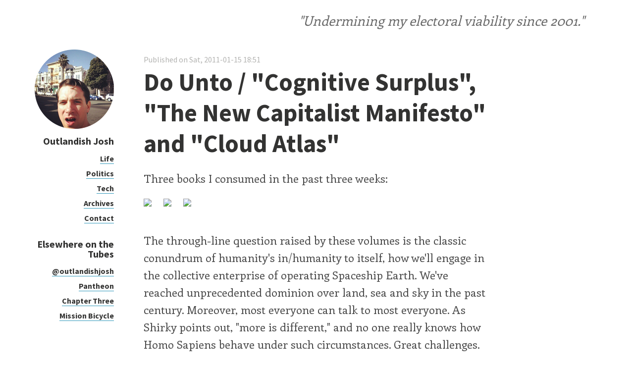

--- FILE ---
content_type: text/html; charset=utf-8
request_url: https://www.outlandishjosh.com/blogs/do-unto-cognitive-0?page=10
body_size: 21802
content:
<!DOCTYPE html>
<html lang="en-OJ" dir="ltr"
  >
  <head profile="http://www.w3.org/1999/xhtml/vocab">
    <meta http-equiv="Content-Type" content="text/html; charset=utf-8" /><script type="text/javascript">(window.NREUM||(NREUM={})).init={ajax:{deny_list:["bam.nr-data.net"]},feature_flags:["soft_nav"]};(window.NREUM||(NREUM={})).loader_config={licenseKey:"a4a3838bca",applicationID:"48449623",browserID:"48485052"};;/*! For license information please see nr-loader-rum-1.308.0.min.js.LICENSE.txt */
(()=>{var e,t,r={163:(e,t,r)=>{"use strict";r.d(t,{j:()=>E});var n=r(384),i=r(1741);var a=r(2555);r(860).K7.genericEvents;const s="experimental.resources",o="register",c=e=>{if(!e||"string"!=typeof e)return!1;try{document.createDocumentFragment().querySelector(e)}catch{return!1}return!0};var d=r(2614),u=r(944),l=r(8122);const f="[data-nr-mask]",g=e=>(0,l.a)(e,(()=>{const e={feature_flags:[],experimental:{allow_registered_children:!1,resources:!1},mask_selector:"*",block_selector:"[data-nr-block]",mask_input_options:{color:!1,date:!1,"datetime-local":!1,email:!1,month:!1,number:!1,range:!1,search:!1,tel:!1,text:!1,time:!1,url:!1,week:!1,textarea:!1,select:!1,password:!0}};return{ajax:{deny_list:void 0,block_internal:!0,enabled:!0,autoStart:!0},api:{get allow_registered_children(){return e.feature_flags.includes(o)||e.experimental.allow_registered_children},set allow_registered_children(t){e.experimental.allow_registered_children=t},duplicate_registered_data:!1},browser_consent_mode:{enabled:!1},distributed_tracing:{enabled:void 0,exclude_newrelic_header:void 0,cors_use_newrelic_header:void 0,cors_use_tracecontext_headers:void 0,allowed_origins:void 0},get feature_flags(){return e.feature_flags},set feature_flags(t){e.feature_flags=t},generic_events:{enabled:!0,autoStart:!0},harvest:{interval:30},jserrors:{enabled:!0,autoStart:!0},logging:{enabled:!0,autoStart:!0},metrics:{enabled:!0,autoStart:!0},obfuscate:void 0,page_action:{enabled:!0},page_view_event:{enabled:!0,autoStart:!0},page_view_timing:{enabled:!0,autoStart:!0},performance:{capture_marks:!1,capture_measures:!1,capture_detail:!0,resources:{get enabled(){return e.feature_flags.includes(s)||e.experimental.resources},set enabled(t){e.experimental.resources=t},asset_types:[],first_party_domains:[],ignore_newrelic:!0}},privacy:{cookies_enabled:!0},proxy:{assets:void 0,beacon:void 0},session:{expiresMs:d.wk,inactiveMs:d.BB},session_replay:{autoStart:!0,enabled:!1,preload:!1,sampling_rate:10,error_sampling_rate:100,collect_fonts:!1,inline_images:!1,fix_stylesheets:!0,mask_all_inputs:!0,get mask_text_selector(){return e.mask_selector},set mask_text_selector(t){c(t)?e.mask_selector="".concat(t,",").concat(f):""===t||null===t?e.mask_selector=f:(0,u.R)(5,t)},get block_class(){return"nr-block"},get ignore_class(){return"nr-ignore"},get mask_text_class(){return"nr-mask"},get block_selector(){return e.block_selector},set block_selector(t){c(t)?e.block_selector+=",".concat(t):""!==t&&(0,u.R)(6,t)},get mask_input_options(){return e.mask_input_options},set mask_input_options(t){t&&"object"==typeof t?e.mask_input_options={...t,password:!0}:(0,u.R)(7,t)}},session_trace:{enabled:!0,autoStart:!0},soft_navigations:{enabled:!0,autoStart:!0},spa:{enabled:!0,autoStart:!0},ssl:void 0,user_actions:{enabled:!0,elementAttributes:["id","className","tagName","type"]}}})());var p=r(6154),m=r(9324);let h=0;const v={buildEnv:m.F3,distMethod:m.Xs,version:m.xv,originTime:p.WN},b={consented:!1},y={appMetadata:{},get consented(){return this.session?.state?.consent||b.consented},set consented(e){b.consented=e},customTransaction:void 0,denyList:void 0,disabled:!1,harvester:void 0,isolatedBacklog:!1,isRecording:!1,loaderType:void 0,maxBytes:3e4,obfuscator:void 0,onerror:void 0,ptid:void 0,releaseIds:{},session:void 0,timeKeeper:void 0,registeredEntities:[],jsAttributesMetadata:{bytes:0},get harvestCount(){return++h}},_=e=>{const t=(0,l.a)(e,y),r=Object.keys(v).reduce((e,t)=>(e[t]={value:v[t],writable:!1,configurable:!0,enumerable:!0},e),{});return Object.defineProperties(t,r)};var w=r(5701);const x=e=>{const t=e.startsWith("http");e+="/",r.p=t?e:"https://"+e};var R=r(7836),k=r(3241);const A={accountID:void 0,trustKey:void 0,agentID:void 0,licenseKey:void 0,applicationID:void 0,xpid:void 0},S=e=>(0,l.a)(e,A),T=new Set;function E(e,t={},r,s){let{init:o,info:c,loader_config:d,runtime:u={},exposed:l=!0}=t;if(!c){const e=(0,n.pV)();o=e.init,c=e.info,d=e.loader_config}e.init=g(o||{}),e.loader_config=S(d||{}),c.jsAttributes??={},p.bv&&(c.jsAttributes.isWorker=!0),e.info=(0,a.D)(c);const f=e.init,m=[c.beacon,c.errorBeacon];T.has(e.agentIdentifier)||(f.proxy.assets&&(x(f.proxy.assets),m.push(f.proxy.assets)),f.proxy.beacon&&m.push(f.proxy.beacon),e.beacons=[...m],function(e){const t=(0,n.pV)();Object.getOwnPropertyNames(i.W.prototype).forEach(r=>{const n=i.W.prototype[r];if("function"!=typeof n||"constructor"===n)return;let a=t[r];e[r]&&!1!==e.exposed&&"micro-agent"!==e.runtime?.loaderType&&(t[r]=(...t)=>{const n=e[r](...t);return a?a(...t):n})})}(e),(0,n.US)("activatedFeatures",w.B)),u.denyList=[...f.ajax.deny_list||[],...f.ajax.block_internal?m:[]],u.ptid=e.agentIdentifier,u.loaderType=r,e.runtime=_(u),T.has(e.agentIdentifier)||(e.ee=R.ee.get(e.agentIdentifier),e.exposed=l,(0,k.W)({agentIdentifier:e.agentIdentifier,drained:!!w.B?.[e.agentIdentifier],type:"lifecycle",name:"initialize",feature:void 0,data:e.config})),T.add(e.agentIdentifier)}},384:(e,t,r)=>{"use strict";r.d(t,{NT:()=>s,US:()=>u,Zm:()=>o,bQ:()=>d,dV:()=>c,pV:()=>l});var n=r(6154),i=r(1863),a=r(1910);const s={beacon:"bam.nr-data.net",errorBeacon:"bam.nr-data.net"};function o(){return n.gm.NREUM||(n.gm.NREUM={}),void 0===n.gm.newrelic&&(n.gm.newrelic=n.gm.NREUM),n.gm.NREUM}function c(){let e=o();return e.o||(e.o={ST:n.gm.setTimeout,SI:n.gm.setImmediate||n.gm.setInterval,CT:n.gm.clearTimeout,XHR:n.gm.XMLHttpRequest,REQ:n.gm.Request,EV:n.gm.Event,PR:n.gm.Promise,MO:n.gm.MutationObserver,FETCH:n.gm.fetch,WS:n.gm.WebSocket},(0,a.i)(...Object.values(e.o))),e}function d(e,t){let r=o();r.initializedAgents??={},t.initializedAt={ms:(0,i.t)(),date:new Date},r.initializedAgents[e]=t}function u(e,t){o()[e]=t}function l(){return function(){let e=o();const t=e.info||{};e.info={beacon:s.beacon,errorBeacon:s.errorBeacon,...t}}(),function(){let e=o();const t=e.init||{};e.init={...t}}(),c(),function(){let e=o();const t=e.loader_config||{};e.loader_config={...t}}(),o()}},782:(e,t,r)=>{"use strict";r.d(t,{T:()=>n});const n=r(860).K7.pageViewTiming},860:(e,t,r)=>{"use strict";r.d(t,{$J:()=>u,K7:()=>c,P3:()=>d,XX:()=>i,Yy:()=>o,df:()=>a,qY:()=>n,v4:()=>s});const n="events",i="jserrors",a="browser/blobs",s="rum",o="browser/logs",c={ajax:"ajax",genericEvents:"generic_events",jserrors:i,logging:"logging",metrics:"metrics",pageAction:"page_action",pageViewEvent:"page_view_event",pageViewTiming:"page_view_timing",sessionReplay:"session_replay",sessionTrace:"session_trace",softNav:"soft_navigations",spa:"spa"},d={[c.pageViewEvent]:1,[c.pageViewTiming]:2,[c.metrics]:3,[c.jserrors]:4,[c.spa]:5,[c.ajax]:6,[c.sessionTrace]:7,[c.softNav]:8,[c.sessionReplay]:9,[c.logging]:10,[c.genericEvents]:11},u={[c.pageViewEvent]:s,[c.pageViewTiming]:n,[c.ajax]:n,[c.spa]:n,[c.softNav]:n,[c.metrics]:i,[c.jserrors]:i,[c.sessionTrace]:a,[c.sessionReplay]:a,[c.logging]:o,[c.genericEvents]:"ins"}},944:(e,t,r)=>{"use strict";r.d(t,{R:()=>i});var n=r(3241);function i(e,t){"function"==typeof console.debug&&(console.debug("New Relic Warning: https://github.com/newrelic/newrelic-browser-agent/blob/main/docs/warning-codes.md#".concat(e),t),(0,n.W)({agentIdentifier:null,drained:null,type:"data",name:"warn",feature:"warn",data:{code:e,secondary:t}}))}},1687:(e,t,r)=>{"use strict";r.d(t,{Ak:()=>d,Ze:()=>f,x3:()=>u});var n=r(3241),i=r(7836),a=r(3606),s=r(860),o=r(2646);const c={};function d(e,t){const r={staged:!1,priority:s.P3[t]||0};l(e),c[e].get(t)||c[e].set(t,r)}function u(e,t){e&&c[e]&&(c[e].get(t)&&c[e].delete(t),p(e,t,!1),c[e].size&&g(e))}function l(e){if(!e)throw new Error("agentIdentifier required");c[e]||(c[e]=new Map)}function f(e="",t="feature",r=!1){if(l(e),!e||!c[e].get(t)||r)return p(e,t);c[e].get(t).staged=!0,g(e)}function g(e){const t=Array.from(c[e]);t.every(([e,t])=>t.staged)&&(t.sort((e,t)=>e[1].priority-t[1].priority),t.forEach(([t])=>{c[e].delete(t),p(e,t)}))}function p(e,t,r=!0){const s=e?i.ee.get(e):i.ee,c=a.i.handlers;if(!s.aborted&&s.backlog&&c){if((0,n.W)({agentIdentifier:e,type:"lifecycle",name:"drain",feature:t}),r){const e=s.backlog[t],r=c[t];if(r){for(let t=0;e&&t<e.length;++t)m(e[t],r);Object.entries(r).forEach(([e,t])=>{Object.values(t||{}).forEach(t=>{t[0]?.on&&t[0]?.context()instanceof o.y&&t[0].on(e,t[1])})})}}s.isolatedBacklog||delete c[t],s.backlog[t]=null,s.emit("drain-"+t,[])}}function m(e,t){var r=e[1];Object.values(t[r]||{}).forEach(t=>{var r=e[0];if(t[0]===r){var n=t[1],i=e[3],a=e[2];n.apply(i,a)}})}},1738:(e,t,r)=>{"use strict";r.d(t,{U:()=>g,Y:()=>f});var n=r(3241),i=r(9908),a=r(1863),s=r(944),o=r(5701),c=r(3969),d=r(8362),u=r(860),l=r(4261);function f(e,t,r,a){const f=a||r;!f||f[e]&&f[e]!==d.d.prototype[e]||(f[e]=function(){(0,i.p)(c.xV,["API/"+e+"/called"],void 0,u.K7.metrics,r.ee),(0,n.W)({agentIdentifier:r.agentIdentifier,drained:!!o.B?.[r.agentIdentifier],type:"data",name:"api",feature:l.Pl+e,data:{}});try{return t.apply(this,arguments)}catch(e){(0,s.R)(23,e)}})}function g(e,t,r,n,s){const o=e.info;null===r?delete o.jsAttributes[t]:o.jsAttributes[t]=r,(s||null===r)&&(0,i.p)(l.Pl+n,[(0,a.t)(),t,r],void 0,"session",e.ee)}},1741:(e,t,r)=>{"use strict";r.d(t,{W:()=>a});var n=r(944),i=r(4261);class a{#e(e,...t){if(this[e]!==a.prototype[e])return this[e](...t);(0,n.R)(35,e)}addPageAction(e,t){return this.#e(i.hG,e,t)}register(e){return this.#e(i.eY,e)}recordCustomEvent(e,t){return this.#e(i.fF,e,t)}setPageViewName(e,t){return this.#e(i.Fw,e,t)}setCustomAttribute(e,t,r){return this.#e(i.cD,e,t,r)}noticeError(e,t){return this.#e(i.o5,e,t)}setUserId(e,t=!1){return this.#e(i.Dl,e,t)}setApplicationVersion(e){return this.#e(i.nb,e)}setErrorHandler(e){return this.#e(i.bt,e)}addRelease(e,t){return this.#e(i.k6,e,t)}log(e,t){return this.#e(i.$9,e,t)}start(){return this.#e(i.d3)}finished(e){return this.#e(i.BL,e)}recordReplay(){return this.#e(i.CH)}pauseReplay(){return this.#e(i.Tb)}addToTrace(e){return this.#e(i.U2,e)}setCurrentRouteName(e){return this.#e(i.PA,e)}interaction(e){return this.#e(i.dT,e)}wrapLogger(e,t,r){return this.#e(i.Wb,e,t,r)}measure(e,t){return this.#e(i.V1,e,t)}consent(e){return this.#e(i.Pv,e)}}},1863:(e,t,r)=>{"use strict";function n(){return Math.floor(performance.now())}r.d(t,{t:()=>n})},1910:(e,t,r)=>{"use strict";r.d(t,{i:()=>a});var n=r(944);const i=new Map;function a(...e){return e.every(e=>{if(i.has(e))return i.get(e);const t="function"==typeof e?e.toString():"",r=t.includes("[native code]"),a=t.includes("nrWrapper");return r||a||(0,n.R)(64,e?.name||t),i.set(e,r),r})}},2555:(e,t,r)=>{"use strict";r.d(t,{D:()=>o,f:()=>s});var n=r(384),i=r(8122);const a={beacon:n.NT.beacon,errorBeacon:n.NT.errorBeacon,licenseKey:void 0,applicationID:void 0,sa:void 0,queueTime:void 0,applicationTime:void 0,ttGuid:void 0,user:void 0,account:void 0,product:void 0,extra:void 0,jsAttributes:{},userAttributes:void 0,atts:void 0,transactionName:void 0,tNamePlain:void 0};function s(e){try{return!!e.licenseKey&&!!e.errorBeacon&&!!e.applicationID}catch(e){return!1}}const o=e=>(0,i.a)(e,a)},2614:(e,t,r)=>{"use strict";r.d(t,{BB:()=>s,H3:()=>n,g:()=>d,iL:()=>c,tS:()=>o,uh:()=>i,wk:()=>a});const n="NRBA",i="SESSION",a=144e5,s=18e5,o={STARTED:"session-started",PAUSE:"session-pause",RESET:"session-reset",RESUME:"session-resume",UPDATE:"session-update"},c={SAME_TAB:"same-tab",CROSS_TAB:"cross-tab"},d={OFF:0,FULL:1,ERROR:2}},2646:(e,t,r)=>{"use strict";r.d(t,{y:()=>n});class n{constructor(e){this.contextId=e}}},2843:(e,t,r)=>{"use strict";r.d(t,{G:()=>a,u:()=>i});var n=r(3878);function i(e,t=!1,r,i){(0,n.DD)("visibilitychange",function(){if(t)return void("hidden"===document.visibilityState&&e());e(document.visibilityState)},r,i)}function a(e,t,r){(0,n.sp)("pagehide",e,t,r)}},3241:(e,t,r)=>{"use strict";r.d(t,{W:()=>a});var n=r(6154);const i="newrelic";function a(e={}){try{n.gm.dispatchEvent(new CustomEvent(i,{detail:e}))}catch(e){}}},3606:(e,t,r)=>{"use strict";r.d(t,{i:()=>a});var n=r(9908);a.on=s;var i=a.handlers={};function a(e,t,r,a){s(a||n.d,i,e,t,r)}function s(e,t,r,i,a){a||(a="feature"),e||(e=n.d);var s=t[a]=t[a]||{};(s[r]=s[r]||[]).push([e,i])}},3878:(e,t,r)=>{"use strict";function n(e,t){return{capture:e,passive:!1,signal:t}}function i(e,t,r=!1,i){window.addEventListener(e,t,n(r,i))}function a(e,t,r=!1,i){document.addEventListener(e,t,n(r,i))}r.d(t,{DD:()=>a,jT:()=>n,sp:()=>i})},3969:(e,t,r)=>{"use strict";r.d(t,{TZ:()=>n,XG:()=>o,rs:()=>i,xV:()=>s,z_:()=>a});const n=r(860).K7.metrics,i="sm",a="cm",s="storeSupportabilityMetrics",o="storeEventMetrics"},4234:(e,t,r)=>{"use strict";r.d(t,{W:()=>a});var n=r(7836),i=r(1687);class a{constructor(e,t){this.agentIdentifier=e,this.ee=n.ee.get(e),this.featureName=t,this.blocked=!1}deregisterDrain(){(0,i.x3)(this.agentIdentifier,this.featureName)}}},4261:(e,t,r)=>{"use strict";r.d(t,{$9:()=>d,BL:()=>o,CH:()=>g,Dl:()=>_,Fw:()=>y,PA:()=>h,Pl:()=>n,Pv:()=>k,Tb:()=>l,U2:()=>a,V1:()=>R,Wb:()=>x,bt:()=>b,cD:()=>v,d3:()=>w,dT:()=>c,eY:()=>p,fF:()=>f,hG:()=>i,k6:()=>s,nb:()=>m,o5:()=>u});const n="api-",i="addPageAction",a="addToTrace",s="addRelease",o="finished",c="interaction",d="log",u="noticeError",l="pauseReplay",f="recordCustomEvent",g="recordReplay",p="register",m="setApplicationVersion",h="setCurrentRouteName",v="setCustomAttribute",b="setErrorHandler",y="setPageViewName",_="setUserId",w="start",x="wrapLogger",R="measure",k="consent"},5289:(e,t,r)=>{"use strict";r.d(t,{GG:()=>s,Qr:()=>c,sB:()=>o});var n=r(3878),i=r(6389);function a(){return"undefined"==typeof document||"complete"===document.readyState}function s(e,t){if(a())return e();const r=(0,i.J)(e),s=setInterval(()=>{a()&&(clearInterval(s),r())},500);(0,n.sp)("load",r,t)}function o(e){if(a())return e();(0,n.DD)("DOMContentLoaded",e)}function c(e){if(a())return e();(0,n.sp)("popstate",e)}},5607:(e,t,r)=>{"use strict";r.d(t,{W:()=>n});const n=(0,r(9566).bz)()},5701:(e,t,r)=>{"use strict";r.d(t,{B:()=>a,t:()=>s});var n=r(3241);const i=new Set,a={};function s(e,t){const r=t.agentIdentifier;a[r]??={},e&&"object"==typeof e&&(i.has(r)||(t.ee.emit("rumresp",[e]),a[r]=e,i.add(r),(0,n.W)({agentIdentifier:r,loaded:!0,drained:!0,type:"lifecycle",name:"load",feature:void 0,data:e})))}},6154:(e,t,r)=>{"use strict";r.d(t,{OF:()=>c,RI:()=>i,WN:()=>u,bv:()=>a,eN:()=>l,gm:()=>s,mw:()=>o,sb:()=>d});var n=r(1863);const i="undefined"!=typeof window&&!!window.document,a="undefined"!=typeof WorkerGlobalScope&&("undefined"!=typeof self&&self instanceof WorkerGlobalScope&&self.navigator instanceof WorkerNavigator||"undefined"!=typeof globalThis&&globalThis instanceof WorkerGlobalScope&&globalThis.navigator instanceof WorkerNavigator),s=i?window:"undefined"!=typeof WorkerGlobalScope&&("undefined"!=typeof self&&self instanceof WorkerGlobalScope&&self||"undefined"!=typeof globalThis&&globalThis instanceof WorkerGlobalScope&&globalThis),o=Boolean("hidden"===s?.document?.visibilityState),c=/iPad|iPhone|iPod/.test(s.navigator?.userAgent),d=c&&"undefined"==typeof SharedWorker,u=((()=>{const e=s.navigator?.userAgent?.match(/Firefox[/\s](\d+\.\d+)/);Array.isArray(e)&&e.length>=2&&e[1]})(),Date.now()-(0,n.t)()),l=()=>"undefined"!=typeof PerformanceNavigationTiming&&s?.performance?.getEntriesByType("navigation")?.[0]?.responseStart},6389:(e,t,r)=>{"use strict";function n(e,t=500,r={}){const n=r?.leading||!1;let i;return(...r)=>{n&&void 0===i&&(e.apply(this,r),i=setTimeout(()=>{i=clearTimeout(i)},t)),n||(clearTimeout(i),i=setTimeout(()=>{e.apply(this,r)},t))}}function i(e){let t=!1;return(...r)=>{t||(t=!0,e.apply(this,r))}}r.d(t,{J:()=>i,s:()=>n})},6630:(e,t,r)=>{"use strict";r.d(t,{T:()=>n});const n=r(860).K7.pageViewEvent},7699:(e,t,r)=>{"use strict";r.d(t,{It:()=>a,KC:()=>o,No:()=>i,qh:()=>s});var n=r(860);const i=16e3,a=1e6,s="SESSION_ERROR",o={[n.K7.logging]:!0,[n.K7.genericEvents]:!1,[n.K7.jserrors]:!1,[n.K7.ajax]:!1}},7836:(e,t,r)=>{"use strict";r.d(t,{P:()=>o,ee:()=>c});var n=r(384),i=r(8990),a=r(2646),s=r(5607);const o="nr@context:".concat(s.W),c=function e(t,r){var n={},s={},u={},l=!1;try{l=16===r.length&&d.initializedAgents?.[r]?.runtime.isolatedBacklog}catch(e){}var f={on:p,addEventListener:p,removeEventListener:function(e,t){var r=n[e];if(!r)return;for(var i=0;i<r.length;i++)r[i]===t&&r.splice(i,1)},emit:function(e,r,n,i,a){!1!==a&&(a=!0);if(c.aborted&&!i)return;t&&a&&t.emit(e,r,n);var o=g(n);m(e).forEach(e=>{e.apply(o,r)});var d=v()[s[e]];d&&d.push([f,e,r,o]);return o},get:h,listeners:m,context:g,buffer:function(e,t){const r=v();if(t=t||"feature",f.aborted)return;Object.entries(e||{}).forEach(([e,n])=>{s[n]=t,t in r||(r[t]=[])})},abort:function(){f._aborted=!0,Object.keys(f.backlog).forEach(e=>{delete f.backlog[e]})},isBuffering:function(e){return!!v()[s[e]]},debugId:r,backlog:l?{}:t&&"object"==typeof t.backlog?t.backlog:{},isolatedBacklog:l};return Object.defineProperty(f,"aborted",{get:()=>{let e=f._aborted||!1;return e||(t&&(e=t.aborted),e)}}),f;function g(e){return e&&e instanceof a.y?e:e?(0,i.I)(e,o,()=>new a.y(o)):new a.y(o)}function p(e,t){n[e]=m(e).concat(t)}function m(e){return n[e]||[]}function h(t){return u[t]=u[t]||e(f,t)}function v(){return f.backlog}}(void 0,"globalEE"),d=(0,n.Zm)();d.ee||(d.ee=c)},8122:(e,t,r)=>{"use strict";r.d(t,{a:()=>i});var n=r(944);function i(e,t){try{if(!e||"object"!=typeof e)return(0,n.R)(3);if(!t||"object"!=typeof t)return(0,n.R)(4);const r=Object.create(Object.getPrototypeOf(t),Object.getOwnPropertyDescriptors(t)),a=0===Object.keys(r).length?e:r;for(let s in a)if(void 0!==e[s])try{if(null===e[s]){r[s]=null;continue}Array.isArray(e[s])&&Array.isArray(t[s])?r[s]=Array.from(new Set([...e[s],...t[s]])):"object"==typeof e[s]&&"object"==typeof t[s]?r[s]=i(e[s],t[s]):r[s]=e[s]}catch(e){r[s]||(0,n.R)(1,e)}return r}catch(e){(0,n.R)(2,e)}}},8362:(e,t,r)=>{"use strict";r.d(t,{d:()=>a});var n=r(9566),i=r(1741);class a extends i.W{agentIdentifier=(0,n.LA)(16)}},8374:(e,t,r)=>{r.nc=(()=>{try{return document?.currentScript?.nonce}catch(e){}return""})()},8990:(e,t,r)=>{"use strict";r.d(t,{I:()=>i});var n=Object.prototype.hasOwnProperty;function i(e,t,r){if(n.call(e,t))return e[t];var i=r();if(Object.defineProperty&&Object.keys)try{return Object.defineProperty(e,t,{value:i,writable:!0,enumerable:!1}),i}catch(e){}return e[t]=i,i}},9324:(e,t,r)=>{"use strict";r.d(t,{F3:()=>i,Xs:()=>a,xv:()=>n});const n="1.308.0",i="PROD",a="CDN"},9566:(e,t,r)=>{"use strict";r.d(t,{LA:()=>o,bz:()=>s});var n=r(6154);const i="xxxxxxxx-xxxx-4xxx-yxxx-xxxxxxxxxxxx";function a(e,t){return e?15&e[t]:16*Math.random()|0}function s(){const e=n.gm?.crypto||n.gm?.msCrypto;let t,r=0;return e&&e.getRandomValues&&(t=e.getRandomValues(new Uint8Array(30))),i.split("").map(e=>"x"===e?a(t,r++).toString(16):"y"===e?(3&a()|8).toString(16):e).join("")}function o(e){const t=n.gm?.crypto||n.gm?.msCrypto;let r,i=0;t&&t.getRandomValues&&(r=t.getRandomValues(new Uint8Array(e)));const s=[];for(var o=0;o<e;o++)s.push(a(r,i++).toString(16));return s.join("")}},9908:(e,t,r)=>{"use strict";r.d(t,{d:()=>n,p:()=>i});var n=r(7836).ee.get("handle");function i(e,t,r,i,a){a?(a.buffer([e],i),a.emit(e,t,r)):(n.buffer([e],i),n.emit(e,t,r))}}},n={};function i(e){var t=n[e];if(void 0!==t)return t.exports;var a=n[e]={exports:{}};return r[e](a,a.exports,i),a.exports}i.m=r,i.d=(e,t)=>{for(var r in t)i.o(t,r)&&!i.o(e,r)&&Object.defineProperty(e,r,{enumerable:!0,get:t[r]})},i.f={},i.e=e=>Promise.all(Object.keys(i.f).reduce((t,r)=>(i.f[r](e,t),t),[])),i.u=e=>"nr-rum-1.308.0.min.js",i.o=(e,t)=>Object.prototype.hasOwnProperty.call(e,t),e={},t="NRBA-1.308.0.PROD:",i.l=(r,n,a,s)=>{if(e[r])e[r].push(n);else{var o,c;if(void 0!==a)for(var d=document.getElementsByTagName("script"),u=0;u<d.length;u++){var l=d[u];if(l.getAttribute("src")==r||l.getAttribute("data-webpack")==t+a){o=l;break}}if(!o){c=!0;var f={296:"sha512-+MIMDsOcckGXa1EdWHqFNv7P+JUkd5kQwCBr3KE6uCvnsBNUrdSt4a/3/L4j4TxtnaMNjHpza2/erNQbpacJQA=="};(o=document.createElement("script")).charset="utf-8",i.nc&&o.setAttribute("nonce",i.nc),o.setAttribute("data-webpack",t+a),o.src=r,0!==o.src.indexOf(window.location.origin+"/")&&(o.crossOrigin="anonymous"),f[s]&&(o.integrity=f[s])}e[r]=[n];var g=(t,n)=>{o.onerror=o.onload=null,clearTimeout(p);var i=e[r];if(delete e[r],o.parentNode&&o.parentNode.removeChild(o),i&&i.forEach(e=>e(n)),t)return t(n)},p=setTimeout(g.bind(null,void 0,{type:"timeout",target:o}),12e4);o.onerror=g.bind(null,o.onerror),o.onload=g.bind(null,o.onload),c&&document.head.appendChild(o)}},i.r=e=>{"undefined"!=typeof Symbol&&Symbol.toStringTag&&Object.defineProperty(e,Symbol.toStringTag,{value:"Module"}),Object.defineProperty(e,"__esModule",{value:!0})},i.p="https://js-agent.newrelic.com/",(()=>{var e={374:0,840:0};i.f.j=(t,r)=>{var n=i.o(e,t)?e[t]:void 0;if(0!==n)if(n)r.push(n[2]);else{var a=new Promise((r,i)=>n=e[t]=[r,i]);r.push(n[2]=a);var s=i.p+i.u(t),o=new Error;i.l(s,r=>{if(i.o(e,t)&&(0!==(n=e[t])&&(e[t]=void 0),n)){var a=r&&("load"===r.type?"missing":r.type),s=r&&r.target&&r.target.src;o.message="Loading chunk "+t+" failed: ("+a+": "+s+")",o.name="ChunkLoadError",o.type=a,o.request=s,n[1](o)}},"chunk-"+t,t)}};var t=(t,r)=>{var n,a,[s,o,c]=r,d=0;if(s.some(t=>0!==e[t])){for(n in o)i.o(o,n)&&(i.m[n]=o[n]);if(c)c(i)}for(t&&t(r);d<s.length;d++)a=s[d],i.o(e,a)&&e[a]&&e[a][0](),e[a]=0},r=self["webpackChunk:NRBA-1.308.0.PROD"]=self["webpackChunk:NRBA-1.308.0.PROD"]||[];r.forEach(t.bind(null,0)),r.push=t.bind(null,r.push.bind(r))})(),(()=>{"use strict";i(8374);var e=i(8362),t=i(860);const r=Object.values(t.K7);var n=i(163);var a=i(9908),s=i(1863),o=i(4261),c=i(1738);var d=i(1687),u=i(4234),l=i(5289),f=i(6154),g=i(944),p=i(384);const m=e=>f.RI&&!0===e?.privacy.cookies_enabled;function h(e){return!!(0,p.dV)().o.MO&&m(e)&&!0===e?.session_trace.enabled}var v=i(6389),b=i(7699);class y extends u.W{constructor(e,t){super(e.agentIdentifier,t),this.agentRef=e,this.abortHandler=void 0,this.featAggregate=void 0,this.loadedSuccessfully=void 0,this.onAggregateImported=new Promise(e=>{this.loadedSuccessfully=e}),this.deferred=Promise.resolve(),!1===e.init[this.featureName].autoStart?this.deferred=new Promise((t,r)=>{this.ee.on("manual-start-all",(0,v.J)(()=>{(0,d.Ak)(e.agentIdentifier,this.featureName),t()}))}):(0,d.Ak)(e.agentIdentifier,t)}importAggregator(e,t,r={}){if(this.featAggregate)return;const n=async()=>{let n;await this.deferred;try{if(m(e.init)){const{setupAgentSession:t}=await i.e(296).then(i.bind(i,3305));n=t(e)}}catch(e){(0,g.R)(20,e),this.ee.emit("internal-error",[e]),(0,a.p)(b.qh,[e],void 0,this.featureName,this.ee)}try{if(!this.#t(this.featureName,n,e.init))return(0,d.Ze)(this.agentIdentifier,this.featureName),void this.loadedSuccessfully(!1);const{Aggregate:i}=await t();this.featAggregate=new i(e,r),e.runtime.harvester.initializedAggregates.push(this.featAggregate),this.loadedSuccessfully(!0)}catch(e){(0,g.R)(34,e),this.abortHandler?.(),(0,d.Ze)(this.agentIdentifier,this.featureName,!0),this.loadedSuccessfully(!1),this.ee&&this.ee.abort()}};f.RI?(0,l.GG)(()=>n(),!0):n()}#t(e,r,n){if(this.blocked)return!1;switch(e){case t.K7.sessionReplay:return h(n)&&!!r;case t.K7.sessionTrace:return!!r;default:return!0}}}var _=i(6630),w=i(2614),x=i(3241);class R extends y{static featureName=_.T;constructor(e){var t;super(e,_.T),this.setupInspectionEvents(e.agentIdentifier),t=e,(0,c.Y)(o.Fw,function(e,r){"string"==typeof e&&("/"!==e.charAt(0)&&(e="/"+e),t.runtime.customTransaction=(r||"http://custom.transaction")+e,(0,a.p)(o.Pl+o.Fw,[(0,s.t)()],void 0,void 0,t.ee))},t),this.importAggregator(e,()=>i.e(296).then(i.bind(i,3943)))}setupInspectionEvents(e){const t=(t,r)=>{t&&(0,x.W)({agentIdentifier:e,timeStamp:t.timeStamp,loaded:"complete"===t.target.readyState,type:"window",name:r,data:t.target.location+""})};(0,l.sB)(e=>{t(e,"DOMContentLoaded")}),(0,l.GG)(e=>{t(e,"load")}),(0,l.Qr)(e=>{t(e,"navigate")}),this.ee.on(w.tS.UPDATE,(t,r)=>{(0,x.W)({agentIdentifier:e,type:"lifecycle",name:"session",data:r})})}}class k extends e.d{constructor(e){var t;(super(),f.gm)?(this.features={},(0,p.bQ)(this.agentIdentifier,this),this.desiredFeatures=new Set(e.features||[]),this.desiredFeatures.add(R),(0,n.j)(this,e,e.loaderType||"agent"),t=this,(0,c.Y)(o.cD,function(e,r,n=!1){if("string"==typeof e){if(["string","number","boolean"].includes(typeof r)||null===r)return(0,c.U)(t,e,r,o.cD,n);(0,g.R)(40,typeof r)}else(0,g.R)(39,typeof e)},t),function(e){(0,c.Y)(o.Dl,function(t,r=!1){if("string"!=typeof t&&null!==t)return void(0,g.R)(41,typeof t);const n=e.info.jsAttributes["enduser.id"];r&&null!=n&&n!==t?(0,a.p)(o.Pl+"setUserIdAndResetSession",[t],void 0,"session",e.ee):(0,c.U)(e,"enduser.id",t,o.Dl,!0)},e)}(this),function(e){(0,c.Y)(o.nb,function(t){if("string"==typeof t||null===t)return(0,c.U)(e,"application.version",t,o.nb,!1);(0,g.R)(42,typeof t)},e)}(this),function(e){(0,c.Y)(o.d3,function(){e.ee.emit("manual-start-all")},e)}(this),function(e){(0,c.Y)(o.Pv,function(t=!0){if("boolean"==typeof t){if((0,a.p)(o.Pl+o.Pv,[t],void 0,"session",e.ee),e.runtime.consented=t,t){const t=e.features.page_view_event;t.onAggregateImported.then(e=>{const r=t.featAggregate;e&&!r.sentRum&&r.sendRum()})}}else(0,g.R)(65,typeof t)},e)}(this),this.run()):(0,g.R)(21)}get config(){return{info:this.info,init:this.init,loader_config:this.loader_config,runtime:this.runtime}}get api(){return this}run(){try{const e=function(e){const t={};return r.forEach(r=>{t[r]=!!e[r]?.enabled}),t}(this.init),n=[...this.desiredFeatures];n.sort((e,r)=>t.P3[e.featureName]-t.P3[r.featureName]),n.forEach(r=>{if(!e[r.featureName]&&r.featureName!==t.K7.pageViewEvent)return;if(r.featureName===t.K7.spa)return void(0,g.R)(67);const n=function(e){switch(e){case t.K7.ajax:return[t.K7.jserrors];case t.K7.sessionTrace:return[t.K7.ajax,t.K7.pageViewEvent];case t.K7.sessionReplay:return[t.K7.sessionTrace];case t.K7.pageViewTiming:return[t.K7.pageViewEvent];default:return[]}}(r.featureName).filter(e=>!(e in this.features));n.length>0&&(0,g.R)(36,{targetFeature:r.featureName,missingDependencies:n}),this.features[r.featureName]=new r(this)})}catch(e){(0,g.R)(22,e);for(const e in this.features)this.features[e].abortHandler?.();const t=(0,p.Zm)();delete t.initializedAgents[this.agentIdentifier]?.features,delete this.sharedAggregator;return t.ee.get(this.agentIdentifier).abort(),!1}}}var A=i(2843),S=i(782);class T extends y{static featureName=S.T;constructor(e){super(e,S.T),f.RI&&((0,A.u)(()=>(0,a.p)("docHidden",[(0,s.t)()],void 0,S.T,this.ee),!0),(0,A.G)(()=>(0,a.p)("winPagehide",[(0,s.t)()],void 0,S.T,this.ee)),this.importAggregator(e,()=>i.e(296).then(i.bind(i,2117))))}}var E=i(3969);class I extends y{static featureName=E.TZ;constructor(e){super(e,E.TZ),f.RI&&document.addEventListener("securitypolicyviolation",e=>{(0,a.p)(E.xV,["Generic/CSPViolation/Detected"],void 0,this.featureName,this.ee)}),this.importAggregator(e,()=>i.e(296).then(i.bind(i,9623)))}}new k({features:[R,T,I],loaderType:"lite"})})()})();</script>
<meta name="Generator" content="Drupal 7 (http://drupal.org)" />
<link rel="canonical" href="/blogs/do-unto-cognitive-0" />
<link rel="shortlink" href="/node/2885" />
<link rel="shortcut icon" href="https://www.outlandishjosh.com/misc/favicon.ico" type="image/vnd.microsoft.icon" />
    <title>Do Unto / &quot;Cognitive Surplus&quot;, &quot;The New Capitalist Manifesto&quot; and &quot;Cloud Atlas&quot; | Outlandish Josh</title>
    <meta name="viewport" content="width=device-width, initial-scale=1.0">
    <link href='//fonts.googleapis.com/css?family=Source+Sans+Pro:400,700|Enriqueta:400,700' rel='stylesheet' type='text/css'>
    <link type="text/css" rel="stylesheet" href="https://www.outlandishjosh.com/sites/default/files/css/css_xE-rWrJf-fncB6ztZfd2huxqgxu4WO-qwma6Xer30m4.css" media="all" />
<link type="text/css" rel="stylesheet" href="https://www.outlandishjosh.com/sites/default/files/css/css_SB0wyMRcEffDeDL5tupJNsdAeo5Yo49CrYus5IBV-oQ.css" media="all" />
<link type="text/css" rel="stylesheet" href="https://www.outlandishjosh.com/sites/default/files/css/css_MnXiytJtb186Ydycnpwpw34cuUsHaKc80ey5LiQXhSY.css" media="all" />
<link type="text/css" rel="stylesheet" href="https://www.outlandishjosh.com/sites/default/files/css/css_4fmNSQ2AjuqN9oIRIwrBQM8xdXCPrN_wJOiZGZLCESI.css" media="all" />
  </head>
  <body class="html not-front not-logged-in one-sidebar sidebar-first page-node page-node- page-node-2885 node-type-blog" >
        <div class="slogan">"Undermining my electoral viability since 2001."</div>
<div class="container">

    
  <div class="sidebar">
          <a href="/" title="Home" rel="home" id="logo">
        <img src="https://www.outlandishjosh.com/sites/all/themes/meedjum/logo.png" alt="Home"/>
      </a>
    
          <h1 id="site-name"><a href="/" title="Home" rel="home">Outlandish Josh</a></h1>
    
    
    <ul id="primary" class="links clearfix main-menu"><li class="menu-1247 first"><a href="/posts/authentic-experience" title="Things that happened.">Life</a></li>
<li class="menu-1246"><a href="/posts/politics" title="Politics is the art of controlling your environment. Participate!">Politics</a></li>
<li class="menu-1245"><a href="/posts/nerding-out" title="In which I opine about all things driven by electricity and math.">Tech</a></li>
<li class="menu-50"><a href="http://www.outlandishjosh.com/archives/" title="The oldie but goodie content.">Archives</a></li>
<li class="menu-31 last"><a href="/contact">Contact</a></li>
</ul>
      <div class="region region-sidebar-first">
    <div id="block-block-4" class="block block-block block-odd first last clearfix">
        <h2 class="block-title">Elsewhere on the Tubes</h2>
      <ul>
<li><a href="https://twitter.com/outlandishjosh">@outlandishjosh</a></li>
<li><a href="https://getpantheon.com">Pantheon</a></li>
<li><a href="https://www.chapterthree.com">Chapter Three</a></li>
<li><a href="https://www.missionbicycle.com/">Mission Bicycle</a></li>
</ul>
</div> <!-- /block-inner /block -->
  </div>
  </div>

  <div class="content">
            
        
    
    
      <div class="region region-content">
    <div id="block-system-main" class="block block-system block-odd first last clearfix">
        <div id="node-2885" class="node node-blog node-promoted">
  
  <span class="submitted">Published on Sat, 2011-01-15 18:51</span>

  <h1 class="post-title">Do Unto / &quot;Cognitive Surplus&quot;, &quot;The New Capitalist Manifesto&quot; and &quot;Cloud Atlas&quot;</h1>

  
  <div class="field field-name-body field-type-text-with-summary field-label-hidden"><div class="field-items"><div class="field-item even"><p>Three books I consumed in the past three weeks:</p>
<p><img src="http://bks8.books.google.com/books?id=bNXaD0rmF-QC&amp;printsec=frontcover&amp;img=1&amp;zoom=5&amp;edge=curl&amp;sig=ACfU3U0ENmxW7mdOu-AVPGsulOnXHKh9UA" />    <img src="http://bks5.books.google.com/books?id=PjeTO822t_4C&amp;printsec=frontcover&amp;img=1&amp;zoom=5&amp;edge=curl&amp;sig=ACfU3U0-3x2zzLZA7Z23EstsWu5oDIjRXg" />    <img src="http://bks9.books.google.com/books?id=-sapXk7dWcAC&amp;printsec=frontcover&amp;img=1&amp;zoom=5&amp;edge=curl&amp;sig=ACfU3U39XpSirhAaaC0ltY7Ia0INCllclQ" /></p>
<p>The through-line question raised by these volumes is the classic conundrum of humanity's in/humanity to itself, how we'll engage in the collective enterprise of operating Spaceship Earth.  We've reached unprecedented dominion over land, sea and sky in the past century. Moreover, most everyone can talk to most everyone. As Shirky points out, "more is different," and no one really knows how Homo Sapiens behave under such circumstances. Great challenges. Great opportunities.</p>
<p>Indeed, I've been a <a href="http://www.shirky.com/weblog/">Clay Shirky</a> fanboy for a long time for just that kind of insight. He's one of a couple "internet personalities" from whom I have imbibed sufficient content to have an embarrassingly celebrity-like response to; but hey, that's because he's so dang smart, and he's tapped into the same stream of human advancement that I fancy myself to be.</p>
<p>To wit, he's a hacker who's trancended the view that technology is the critical element in driving outcomes. This is a very rare combination of perspectives: deep technical literacy combined with a worldly viewpoint on history and human nature. Most technologiest go so deep into "how stuff works" they lose critical perspective on "how things happen." On the flip side, most pundit-types suffer from a paucity of tangible understanding which renders their observations facile, skin-deep and unconvincing (paging Thomas Friedman...). If I were ten years younger I'd be thrilled to have Clay as a Professor. As it is, I'll settle for what's publicly available.</p>
<p>His latest publication — <em><a href="http://www.powells.com/biblio/2-9781594202537-2">Cognitive Surplus</a></em> — is subtitled "Creativity and Generosity in a Connected Age" and it examines the whole "social media" phenomena by plumbing the depths of human nature. Shirky examines recurring patterns in social organization and common features of motivation and psychology to try and glimpse some real insight into where we are headed as a connected species. The touchstone of a "cognitive surplus" is that people seem to be steadily shifting away from one-way pure-consumption media (Television being the prime example) and back towards two-way social media, and as a result the brain-cycles that were onces occupied by Gilligan's Island are being put to more social, creative, and even civic use. A lot of wonderful new things are happening.</p>
<p>To begin to get a flavor, you might want to check out his great TED Talk:</p>
<p><object width="480" height="295"><param name="movie" value="http://www.youtube.com/v/qu7ZpWecIS8?fs=1&amp;hl=en_US" /><param name="allowFullScreen" value="true" /><param name="allowscriptaccess" value="always" /><embed src="http://www.youtube.com/v/qu7ZpWecIS8?fs=1&amp;hl=en_US" type="application/x-shockwave-flash" allowscriptaccess="always" allowfullscreen="true" width="480" height="295"></embed></object></p>
<p>By complimentary contrast, Umair Haque is an economist, a real one, but also one of <a href="http://www.bubblegeneration.com/">a younger generation who aren't so wedded to the status quo</a>. As such, <em><a href="http://www.powells.com/biblio/62-9781422158586-0">The New Capitalist Manifesto</a></em> takes a more focused look on the challenges of the 21st Century, that of the potential for entrepreneurs and businesses to make the transition to post-industrial prosperity. This requires rethinking just about everything we take for granted about "Capitalism."</p>
<p>While I think Haque over-values the role of companies and under-values the role of government (as well as the new forms of large-scale human organization Shirky is tracking), that's understandable given his background and perspective. Being an entrepreneur myself, I enjoy and appreciate a rational economic analysis of the bewildering chaos we confront daily. It's also highly refreshing to read someone extol the values of sustainability and global consciousness in non-hippy-dippy terms.</p>
<p>In essence, Haque is advocating a re-evaluation of "value", something that can't come a moment too soon. His vision is for an economic system that's based on real costs and which produces meaningful outcomes. Consider: the real cost (via "<a href="http://en.wikipedia.org/wiki/Externality#Negative">negative externalities</a>") of a Big Mac is probably an order of magnitude more than its over-the-counter price, meaning it's a net-loss for humanity when one is sold. This is "thin value" in the Manifesto's lexicon. Transactions that produce real benefits for people — make their lives actually better and don't have large un-priced negative externalities, or possibly even improve the state of the world — constitute "thick" value, and are the way of the future.</p>
<p>I'm skeptical that this sort of shift will happen spontaneously. Indeed, <a href="http://dewey.pragmatism.org/">Old Man Dewey</a> has convinced me that  management of negative externalities is one of the prime reasons the Public exists. However, credit Haque for cogently explaining how many companies (including 20th Century villains like Wal*Mart and Nike) are adopting a "thick value" perspective and outpacing their competitors.</p>
<p>Finally there's David MItchell's <em>Cloud Atlas</em>, a novelly constructed novel which stitches together six interlocking narratives spanning the 17th to (presumably) 22nd Centuries. In addition to a gripping set of adventure stories and satisfyingly elegant literary style shifts, the book manages an admirable meditation on the nature of power and hierarchy in human relationships, beginning and ending with the question of slavery.</p>
<p>It's something of an achievement to address these kinds of topics without slipping into didactic bombast, dry intellectualism, or flaccid cliche. Mitchell's ability to build his themes via subtle repetition across separate contexts serves him well here, and I recommend the book regardless of whether to dig the rest of my non-fictional diet. It's a cracking good read. Without spoiling the plot I can quote a lengthy passage which has some cumulative clout:</p>
<blockquote><p>
If we <em>believe</em> humanity is a ladder of tribes, a colosseum of confrontation, exploitation &amp; bestiality, such a humanity is surely brought into being... You &amp; I, the moneyed, the privileged, the fortunate, shall not fare so badly in this world, provided our luck holds. What of it if our consciences itch? Why undermine the dominance of our race, our gunships, our heritage &amp; our legacy? Why fight the "natural" (oh, weaselly word!) order of things? </p>
<p>Why? Because of this:—one fine day, a purely predatory world shall consume itself. Yes, the Devil shall take the hindmost until the foremost is the hindmost. In an individual, selfishness uglifies the soul; for the human species, selfishness is extinction. </p>
<p>Is this the doom written within our nature? </p>
<p>If we <em>believe</em> that humanity may transcend tooth &amp; claw, if we <em>believe</em> divers races &amp; creeds can share this world as peaceably as the orphans share their candlenut tree, if we <em>believe</em> leaders must be just, violence muzzled, power accountable &amp; the riches of the Earth &amp; its Oceans shared equitably, such a world will come to pass. I am not deceived. It is the hardest of worlds to make real. Torturous advances won over generations can be lost by a single stroke of a myopic president’s pen or a vainglorious general’s sword. </p>
<p>A life spent shaping a world I <em>want</em> [my son] to inherit, not one I fear [he] shall inherit, this strikes me as a life worth the living.
</p></blockquote>
<p>And ok, so that passage might <em>seem</em> cliche, but coming after the rest of the novel it hits better and harder.</p>
<p><strong>Digestion</strong></p>
<p>When I was out in NYC over the holidays, I had a pretty awesome seafood dinner with my sister and her special man friend Bret, at the end of which he gave a  compelling case for why a novel (and art generally) matters: it removes the mind from the smooth plastic and consistent flow of life in a commodified consumer democracy — what <a href="http://revolvingfloor.com/issues/3/test-regime/">Randall Kent Cohn</a> poetically referred to as "our fluorescent, cheeseburger day to day" one afternoon back in Theater School — and creates the opportunity for perspective.</p>
<p>Arts and Letters literally obstruct our senses, presenting an alternative universe for however long our attention can be held. There's the tension for artists: can't bore people while tickling their consciousness-bone, but can't just feed 'em pap either unless you're just banging it out for ducats ala <a href="http://twitter.com/#!/BrieMcCue/status/20347010544566272">Dan Brown</a>.</p>
<p>In that sprit, chasing two non-fictional meditations on the here-and-now transformation gripping the world with a century-spanning literary digestif was a stroke of good luck for my powers of comprehension. Bully for me. Here's what this all led me to think.</p>
<p>In this great Century the potential exists for the first time to create an effective and non-oppressive set of rules that span the entire globe. Only within such a framework of global scope is a working post-industrial economy with 6 billion participants humanely possible.</p>
<p>However, envisioning this future is an enormous challenge. The future renders self-evident what was inconceivable (or blasphemous) in the past. The contours of the 21st Century are so murky because they seem to be headed for such a gross departure from life as we know it:</p>
<ul>
<li>A global 21st Century won't be governed by 20th Century institutions. A global future doesn't mean a next-gen UN, but rather a conception of humanity that begins to transcend "national interest" in a broad-based way.</li>
<li>It's more about people in the countries currently rising (India, China, Latin America, etc) than the "superpowers" of yesteryear. This is confusing and bewildering for many in the US, but it's really not our world.</li>
<li>This future requires developing a viable alternative to the current system of wages-based labor, and consumer culture. The servitude/consumer economy is a dead-end, and producing meaning globally won't provide conventional full-time employment for three billion.</li>
</ul>
<p>Those are enormous challenges, but barring massive catastrophe they are going to play out one way or another. The wheels are already in motion, but I think a critical question as to how things develop is that of inequality, and what it is that people like you and me decide to do.</p>
<p>The bright future essentially requires the rise of a something like a global middle class or a global Public: a connected and conscious population of educated and economically stable people who are able to shape the course of events worldwide though the exercise rational discourse and locally-based influence. If that can develop — via the kind qualities evidenced in Shirky's book and the enlightened competition envisioned by Haque's — things should go pretty well for humanity.</p>
<p>The alternative of continued leadership by a narrow economic/political elite is untenable. The interest alignment just isn't there to produce good outcomes, and a continuation of the current trajectories will result in something akin to a new Dark Ages, with a corpulent aristocracy hanging on to its existing privilege to the detriment of other human progress.</p>
<p>This isn't to suggest that elites (or even just us enviable folks with a little  disposable income) are evil or morally deficient. Some are and some arent, but the point is that broadly these kinds of motivations don't and can't align with the notion of a world-spanning Public.</p>
<p>Why? This elite cohort is already sufficiently empowered as to transcend local allegiances. They are accountable primarily to one another, not to the species. Worse, as they are not great in number the world still seems relatively big and empty: they can continue charting a course to global ruin while maintaining plenty of cozy places to congregate and enjoy one anothers company.</p>
<p>Indeed, that's how a lot of the world already works, and it's a replicable pattern down to regular people. The huge potential downside of the internet is the ability to selectively tune your consciousnes via accessing information selectively. You don't need a private jet to bliss out inside a bubble.</p>
<p>As Mitchell wrote, "You &amp; I, the moneyed, the privileged, the fortunate, shall not fare so badly in this world, provided our luck holds." The question is whether and how long we are content merely to "fare not so badly."</p>
</div></div></div>    <div class="field field-name-field-tags field-type-taxonomy-term-reference field-label-inline clearfix"><div class="field-label">Tags:&nbsp;</div><div class="field-items"><div class="field-item even"><a href="/tags/business">business</a></div><div class="field-item odd"><a href="/tags/work">work</a></div><div class="field-item even"><a href="/tags/nerding-out">nerding out</a></div><div class="field-item odd"><a href="/tags/things-i-consumed">things I consumed</a></div></div></div>    <h2 class="responses">Responses</h2>
    <div class="commentary">
    <div id="disqus_thread"><noscript><p><a href="http://outlandishjosh.disqus.com/?url=https%3A%2F%2Fwww.outlandishjosh.com%2Fblogs%2Fdo-unto-cognitive-0">View the discussion thread.</a></p></noscript></div>        </div>
</div> <!-- /node-->
</div> <!-- /block-inner /block -->
  </div>
  </div>

</div>

  <div class="footer">
    <div class="footer-inner">
        <div class="region region-footer">
    <div id="block-views-archive-block" class="block block-views block-odd first clearfix">
        <h2 class="block-title">Old Stuff</h2>
      <div class="view view-archive view-id-archive view-display-id-block view-dom-id-cb015154245a6f7b797a77eb4e574fbc">
        
  
  
      <div class="view-content">
      <div class="item-list">
  <ul class="views-summary">
      <li><a href="/archive/201104">April 2011</a>
              (2)
          </li>
      <li><a href="/archive/201105">May 2011</a>
              (1)
          </li>
      <li><a href="/archive/201106">June 2011</a>
              (2)
          </li>
      <li><a href="/archive/201107">July 2011</a>
              (1)
          </li>
      <li><a href="/archive/201108">August 2011</a>
              (1)
          </li>
      <li><a href="/archive/201109">September 2011</a>
              (1)
          </li>
      <li><a href="/archive/201110">October 2011</a>
              (1)
          </li>
      <li><a href="/archive/201111">November 2011</a>
              (1)
          </li>
      <li><a href="/archive/201201">January 2012</a>
              (4)
          </li>
      <li><a href="/archive/201202">February 2012</a>
              (1)
          </li>
    </ul>
</div>
    </div>
  
      <h2 class="element-invisible">Pages</h2><div class="item-list"><ul class="pager"><li class="pager-first first"><a title="Go to first page" href="/blogs/do-unto-cognitive-0">« first</a></li>
<li class="pager-previous"><a title="Go to previous page" href="/blogs/do-unto-cognitive-0?page=9">‹ previous</a></li>
<li class="pager-ellipsis">…</li>
<li class="pager-item"><a title="Go to page 6" href="/blogs/do-unto-cognitive-0?page=5">6</a></li>
<li class="pager-item"><a title="Go to page 7" href="/blogs/do-unto-cognitive-0?page=6">7</a></li>
<li class="pager-item"><a title="Go to page 8" href="/blogs/do-unto-cognitive-0?page=7">8</a></li>
<li class="pager-item"><a title="Go to page 9" href="/blogs/do-unto-cognitive-0?page=8">9</a></li>
<li class="pager-item"><a title="Go to page 10" href="/blogs/do-unto-cognitive-0?page=9">10</a></li>
<li class="pager-current">11</li>
<li class="pager-item"><a title="Go to page 12" href="/blogs/do-unto-cognitive-0?page=11">12</a></li>
<li class="pager-item"><a title="Go to page 13" href="/blogs/do-unto-cognitive-0?page=12">13</a></li>
<li class="pager-item"><a title="Go to page 14" href="/blogs/do-unto-cognitive-0?page=13">14</a></li>
<li class="pager-next"><a title="Go to next page" href="/blogs/do-unto-cognitive-0?page=11">next ›</a></li>
<li class="pager-last last"><a title="Go to last page" href="/blogs/do-unto-cognitive-0?page=13">last »</a></li>
</ul></div>  
  
  
  
  
</div></div> <!-- /block-inner /block -->
<div id="block-block-5" class="block block-block block-even last clearfix">
        <iframe src="https://pantheon-content.s3.amazonaws.com/powered-by-pantheon.html" width="140px" height="48px" scrolling="no" border="0"></iframe></div> <!-- /block-inner /block -->
  </div>
    </div>
  </div>
        <script type="text/javascript" src="https://www.outlandishjosh.com/sites/default/files/js/js_YD9ro0PAqY25gGWrTki6TjRUG8TdokmmxjfqpNNfzVU.js"></script>
<script type="text/javascript" src="https://www.outlandishjosh.com/sites/default/files/js/js_gPqjYq7fqdMzw8-29XWQIVoDSWTmZCGy9OqaHppNxuQ.js"></script>
<script type="text/javascript">
<!--//--><![CDATA[//><!--
(function(i,s,o,g,r,a,m){i["GoogleAnalyticsObject"]=r;i[r]=i[r]||function(){(i[r].q=i[r].q||[]).push(arguments)},i[r].l=1*new Date();a=s.createElement(o),m=s.getElementsByTagName(o)[0];a.async=1;a.src=g;m.parentNode.insertBefore(a,m)})(window,document,"script","https://www.outlandishjosh.com/sites/default/files/googleanalytics/analytics.js?t2e3mr","ga");ga("create", "UA-811998-1", {"cookieDomain":"auto"});ga("send", "pageview");
//--><!]]>
</script>
<script type="text/javascript" src="https://www.outlandishjosh.com/sites/default/files/js/js_ix99IaKNwg4XQrjVLFsrlxH0Czfb_Wvr8_P-vBK2zQU.js"></script>
<script type="text/javascript">
<!--//--><![CDATA[//><!--
jQuery.extend(Drupal.settings, {"basePath":"\/","pathPrefix":"","setHasJsCookie":0,"ajaxPageState":{"theme":"meedjum","theme_token":"XknaSArFQrT3C9LMvFreKlclRHkHbRaICO-W74ogGt0","js":{"misc\/jquery.js":1,"misc\/jquery-extend-3.4.0.js":1,"misc\/jquery-html-prefilter-3.5.0-backport.js":1,"misc\/jquery.once.js":1,"misc\/drupal.js":1,"sites\/all\/modules\/google_analytics\/googleanalytics.js":1,"0":1,"sites\/all\/modules\/disqus\/disqus.js":1},"css":{"modules\/system\/system.base.css":1,"modules\/system\/system.menus.css":1,"modules\/system\/system.messages.css":1,"modules\/system\/system.theme.css":1,"modules\/aggregator\/aggregator.css":1,"modules\/book\/book.css":1,"modules\/comment\/comment.css":1,"modules\/field\/theme\/field.css":1,"modules\/node\/node.css":1,"modules\/search\/search.css":1,"modules\/user\/user.css":1,"sites\/all\/modules\/views\/css\/views.css":1,"sites\/all\/modules\/ctools\/css\/ctools.css":1,"sites\/all\/themes\/meedjum\/css\/normalize.css":1,"sites\/all\/themes\/meedjum\/css\/style.css":1,"sites\/all\/themes\/meedjum\/css\/custom.css":1}},"googleanalytics":{"trackOutbound":1,"trackMailto":1,"trackDownload":1,"trackDownloadExtensions":"7z|aac|arc|arj|asf|asx|avi|bin|csv|doc(x|m)?|dot(x|m)?|exe|flv|gif|gz|gzip|hqx|jar|jpe?g|js|mp(2|3|4|e?g)|mov(ie)?|msi|msp|pdf|phps|png|ppt(x|m)?|pot(x|m)?|pps(x|m)?|ppam|sld(x|m)?|thmx|qtm?|ra(m|r)?|sea|sit|tar|tgz|torrent|txt|wav|wma|wmv|wpd|xls(x|m|b)?|xlt(x|m)|xlam|xml|z|zip"},"disqus":{"domain":"outlandishjosh","url":"https:\/\/www.outlandishjosh.com\/blogs\/do-unto-cognitive-0","title":"Do Unto \/ \u0026quot;Cognitive Surplus\u0026quot;, \u0026quot;The New Capitalist Manifesto\u0026quot; and \u0026quot;Cloud Atlas\u0026quot;","identifier":"node\/2885"}});
//--><!]]>
</script>
  <script type="text/javascript">window.NREUM||(NREUM={});NREUM.info={"beacon":"bam.nr-data.net","licenseKey":"a4a3838bca","applicationID":"48449623","transactionName":"MlEHZ0JVC0UHVhZdWgsbMEFZG0pfCFEHTBsVXBU=","queueTime":0,"applicationTime":219,"atts":"HhYEEQpPGEs=","errorBeacon":"bam.nr-data.net","agent":""}</script></body>
</html>


--- FILE ---
content_type: text/javascript
request_url: https://www.outlandishjosh.com/sites/default/files/js/js_ix99IaKNwg4XQrjVLFsrlxH0Czfb_Wvr8_P-vBK2zQU.js
body_size: 274
content:
/**
 * @file
 * JavaScript for the Disqus Drupal module.
 */

// The Disqus global variables.
var disqus_shortname = '';
var disqus_url = '';
var disqus_title = '';
var disqus_identifier = '';
var disqus_developer = 0;
var disqus_def_name = '';
var disqus_def_email = '';
var disqus_config;

(function ($) {

/**
 * Drupal Disqus behavior.
 */
Drupal.behaviors.disqus = {
  attach: function (context, settings) {
    $('body').once('disqus', function() {
      // Load the Disqus comments.
      if (settings.disqus || false) {
        // Setup the global JavaScript variables for Disqus.
        disqus_shortname = settings.disqus.domain;
        disqus_url = settings.disqus.url;
        disqus_title = settings.disqus.title;
        disqus_identifier = settings.disqus.identifier;
        disqus_developer = settings.disqus.developer || 0;
        disqus_def_name = settings.disqus.name || '';
        disqus_def_email = settings.disqus.email || '';

        // Language and SSO settings are passed in through disqus_config().
        disqus_config = function() {
          if (settings.disqus.language || false) {
            this.language = settings.disqus.language;
          }
          if (settings.disqus.remote_auth_s3 || false) {
            this.page.remote_auth_s3 = settings.disqus.remote_auth_s3;
          }
          if (settings.disqus.api_key || false) {
            this.page.api_key = settings.disqus.api_key;
          }
          if (settings.disqus.sso || false) {
            this.sso = settings.disqus.sso;
          }
        };

        // Make the AJAX call to get the Disqus comments.
        jQuery.ajax({
          type: 'GET',
          url: 'http://' + disqus_shortname + '.disqus.com/embed.js',
          dataType: 'script',
          cache: false
        });
      }

      // Load the comment numbers JavaScript.
      if (settings.disqusComments || false) {
        disqus_shortname = settings.disqusComments;
        // Make the AJAX call to get the number of comments.
        jQuery.ajax({
          type: 'GET',
          url: 'http://' + disqus_shortname + '.disqus.com/count.js',
          dataType: 'script',
          cache: false
        });
      }
    });
  }
};

})(jQuery);
;


--- FILE ---
content_type: text/plain
request_url: https://www.google-analytics.com/j/collect?v=1&_v=j102&a=915050625&t=pageview&_s=1&dl=https%3A%2F%2Fwww.outlandishjosh.com%2Fblogs%2Fdo-unto-cognitive-0%3Fpage%3D10&ul=en-us%40posix&dt=Do%20Unto%20%2F%20%22Cognitive%20Surplus%22%2C%20%22The%20New%20Capitalist%20Manifesto%22%20and%20%22Cloud%20Atlas%22%20%7C%20Outlandish%20Josh&sr=1280x720&vp=1280x720&_u=IEBAAEABAAAAACAAI~&jid=1240311355&gjid=2131207424&cid=523369459.1769532619&tid=UA-811998-1&_gid=1768540121.1769532619&_r=1&_slc=1&z=755550021
body_size: -287
content:
2,cG-T3J2LGBBF8